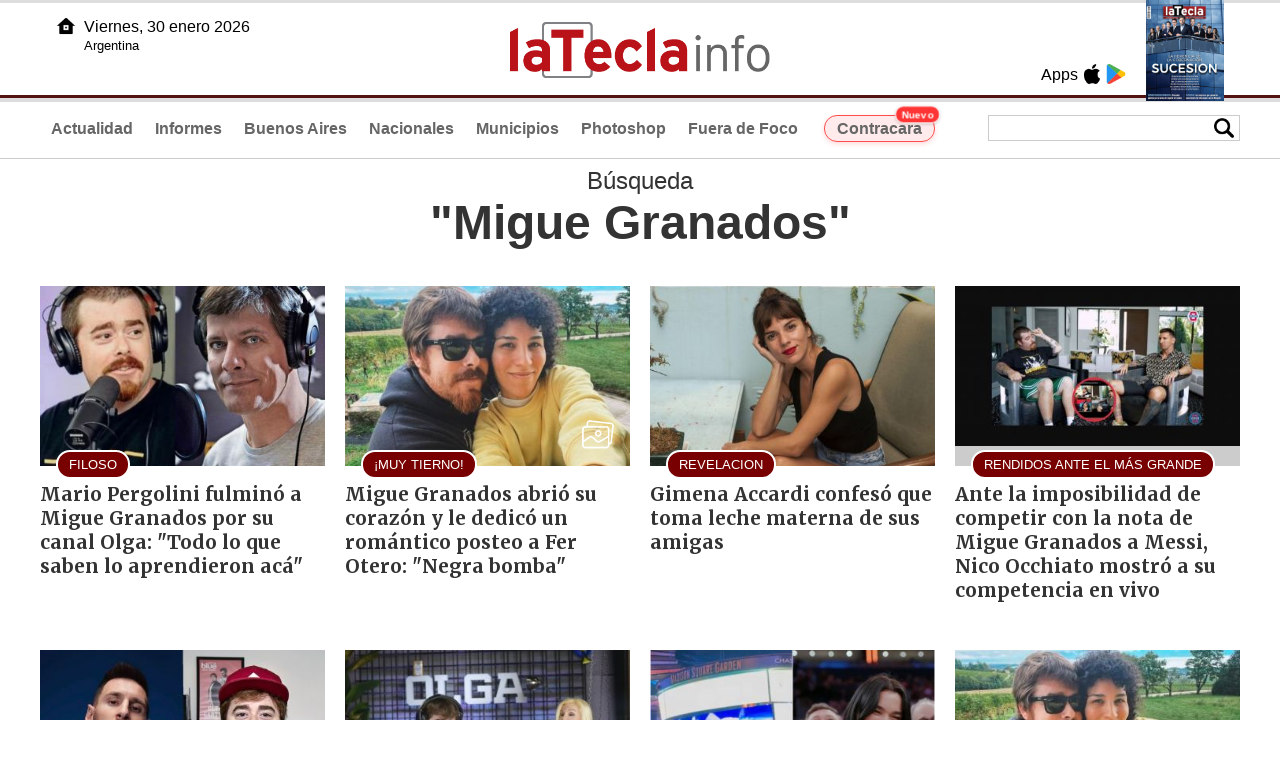

--- FILE ---
content_type: text/html
request_url: https://latecla.info/buscador.php?tag=1&dato=Migue+Granados
body_size: 4700
content:
<!DOCTYPE html>
<html lang="es">
<head>
<meta charset="UTF-8"><meta name="viewport" content="width=device-width, initial-scale=1.0"><title>La Tecla - La Tecla</title><link rel="preconnect" href="//latecla-repos-dgf.aplinews.com" />
<meta name="keywords" content="latecla, diario, noticias, argentina, buenos aires, nacionales, provinciales, internacionales, economia, judiciales, investigaciones" />
<meta name="language" content="Spanish" />
<meta name="distribution" content="Global" />
<meta name="robots" content="index, follow" />
<meta http-equiv="imagetoolbar" content="no" />
<link rel="manifest" href="/repos/1_7/json/manifest.json">
<link rel="apple-touch-icon" sizes="192x192" href="/repos/1_7/images/icon-192x192.png" />
<meta name="theme-color" content="#B20000" />

<meta name="description" content="Noticias de Buenos Aires" />
<link rel="canonical" href="https://www.latecla.info" />
<link type="image/x-icon" href="/repos/1_7/images/favicon.ico" rel="shortcut icon" />
<link type="text/css" href="/include/css/gral.min.css?v=4.22" rel="stylesheet" />
<link type="text/css" href="/repos/1_7/css/page.min.css?v=4.22" rel="stylesheet" />
<link type="text/css" href="/repos/1_7/css/home.min.css?v=4.22" rel="stylesheet" />
<link type="text/css" href="/repos/1_7/css/notas.min.css?v=4.22" rel="stylesheet" />
<link type="text/css" href="/repos/1_7/css/notas.min.css?v=4.22" rel="stylesheet" />
<link type="text/css" href="/repos/1_7/css/footer.min.css?v=4.22" rel="stylesheet" />
<link type="text/css" href="https://fonts.googleapis.com/css2?family=Merriweather:ital,wght@0,300;0,400;0,700;0,900;1,300;1,400;1,700;1,900&display=swap" rel="stylesheet" />
<script src="/include/js/jquery.min.js?v=4.10"></script>
<script src="/repos/1_7/js/page.min.js?v=4.10"></script>
<script src="/include/plugins/lazy/lazyload.min.js?v=4.10"></script>

<script async src="https://www.googletagmanager.com/gtag/js?id=G-K36PTMCRVZ"></script><script>window.dataLayer = window.dataLayer || [];function gtag(){dataLayer.push(arguments);}gtag('js', new Date());gtag('config', 'G-K36PTMCRVZ');</script>

<script type="text/javascript">
const _SERV_PATH_PREFIX = '';
const _SERV_PATH_REPOS = '1_7';
</script>
</head>

<body>
<div id="hd-cnt" style="background-image: url(repos/1_7/images/hd-cnt_bg.png);">
    <div class="hd">
        <div class="rg-pn">
            <div class="rg-pn-cnt-1 left">
                <div class="txt left">Apps</div><a class="left mgl4" href="https://apps.apple.com/es/app/la-tecla/id1186120839" title="App Store"><div class="ic_appstore ic_20 bg-ct" style="background-image: url(repos/1_7/images/hd_ic_appstore.png);"></div></a><a class="left mgl4" href="https://play.google.com" title="Google Play"><div class="ic_gplay ic_20 bg-ct" style="background-image: url(repos/1_7/images/hd_ic_gplay.png);"></div></a>            </div>
            <div class="rg-pn-cnt-2 left mgl4">
                <a href="Revistas"><div class="rv" style="background-image:url(https://latecla-repos-dw6.aplinews.com/archivos/eimpresa//paginas/864_0_2.jpg);"></div></a>            </div>
        </div>
        <div class="lf-pn">
            <a class="left" href="/" title="Inicio">
                <div class="ic_home ic_20 bg-ct" style="background-image: url(repos/1_7/images/hd_ic_home.png);"></div>
            </a>
            <div class="txt left">
                Viernes, 30 enero 2026<br><small>Argentina</small>            </div>
            <div class="clear"></div>
        </div>
        <a href="/" title="Inicio">
            <div class="lg bg-ct" style="background-image: url(repos/1_7/images/hd_lg.png);"></div>
        </a>
    </div>

    <div class="hd-mn">
        <div class="cnt-right">
            <!--
            <a class="left mgl6" href="/" title="Whatsapp"><div class="ic_20 bg-ct" style="background-image: url(repos/1_7/images/hd_ic_wa.png);"></div></a>
            <a class="left mgl6" href="/" title="Telegram"><div class="ic_20 bg-ct" style="background-image: url(repos/1_7/images/hd_ic_tm.png);"></div></a>
            <a class="left mgl6" href="/" title="Facebook"><div class="ic_20 bg-ct" style="background-image: url(repos/1_7/images/hd_ic_fb.png);"></div></a>
            <a class="left mgl6" href="/" title="Twitter"><div class="ic_20 bg-ct" style="background-image: url(repos/1_7/images/hd_ic_tw.png);"></div></a>
            <a class="left mgl6" href="/" title="Instagram"><div class="ic_20 bg-ct" style="background-image: url(repos/1_7/images/hd_ic_it.png);"></div></a>
            -->

            <div class="search">
                <div class="busc">
                    <div class="lp bg-ct ic-search" style="background-image: url(repos/1_7/images/hd_lp.png);" title="Buscar"></div>
                    <div class="cnt-busc dato"><input class="dato" type="text" maxlength="30" /></div>
                </div>
                <div class="result"></div>
            </div>
        </div>

        <input type="checkbox" class="openSidebarMenu" id="openSidebarMenu">
        <label for="openSidebarMenu" class="sidebarIconToggle">
            <div class="spinner diagonal part-1"></div>
            <div class="spinner horizontal"></div>
            <div class="spinner diagonal part-2"></div>
        </label>

        <ul id="secc-btns"><li><a href="/">Actualidad</a></li><li><a href="informes">Informes</a></li><li><a href="BuenosAires">Buenos Aires</a></li><li><a href="nacionales">Nacionales</a></li><li><a href="municipios">Municipios</a></li><li><a href="photoshop">Photoshop</a></li><li><a href="fueradefoco">Fuera de Foco</a></li>            <style>
                .search .busc {
                    width: 250px !important;
                    /*height: 23px !important;*/
                }

                .search .busc .cnt-busc .dato {
                    width: 160px;
                }

                #ctra-cara {
                    position: relative;
                    display: inline-block;
                }

                #ctra-cara a {
                    background-color: #ffebeb;
                    border: 1px solid #ff4d4d;
                    color: #d10000;
                    font-weight: bold;
                    padding: 4px 12px;
                    border-radius: 20px;
                    transition: all 0.3s ease;
                    box-shadow: 0 2px 5px rgba(255, 77, 77, 0.2);
                    white-space: nowrap;
                    position: relative;
                    z-index: 1;
                }

                .badge-nuevo {
                    position: absolute;
                    top: -10px;
                    right: -5px;
                    background-color: #ff3333;
                    color: white;
                    font-size: 10px;
                    font-weight: bold;
                    padding: 2px 5px;
                    border-radius: 10px;
                    border: 1px solid white;
                    box-shadow: 0 1px 3px rgba(0, 0, 0, 0.2);
                    z-index: 2;
                    animation: titileo 3s infinite ease-in-out;
                }

                @keyframes titileo {

                    0%,
                    100% {
                        opacity: 0.8;
                    }

                    50% {
                        opacity: 1;
                        transform: scale(1.05);
                    }

                }

                #secc-btns li#ctra-cara:hover {
                    border: 1px solid transparent;
                    background-color: transparent;
                }

                #ctra-cara a:hover {
                    background-color: #ffdddd !important;
                    border: 1px solid #ff4d4d !important;
                    transform: translateY(-2px);
                    box-shadow: 0 4px 8px rgba(255, 77, 77, 0.3);
                    color: #a80000;
                }

                #ctra-cara a:active {
                    transform: translateY(0);
                    box-shadow: 0 2px 3px rgba(255, 77, 77, 0.3);
                }
            </style>
            <li id="ctra-cara"> <a href="contracara">Contracara <span class="badge-nuevo">Nuevo</span></a></li>
        </ul>
        <div class="clear"></div>
    </div>
</div>
<!-- Sidebar -->
<div id="sidebarMenu">
    <ul class="sidebarMenuInner">
        <li><a href="/">Actualidad<span>Portada</span></a></li>
        <li><a href="informes">Informes</a></li>
        <li><a href="BuenosAires">Buenos Aires</a></li>
        <li><a href="Nacionales">Nacionales</a></li>
        <li><a href="municipios">Municipios</a></li>
        <li><a href="photoshop">Photoshop</a></li>
        <li><a href="fueradefoco">Fuera de Foco</a></li>
    </ul>
</div><div class="tagstit mgt8 pdt8 pdb4" style="text-align:center;">B&uacute;squeda <h1>"Migue Granados"</h1></div><div class="cnt-gd2">
    <div class="gd item-1"><a class="none" href="150076-mario-pergolini-fulmino-a-migue-granados-por-su-canal-olga-todo-lo-que-saben-lo-aprendieron-aca"><article class="nt-5"><div class="ft lazy" data-bg="url('https://latecla-repos-dw6.aplinews.com/archivos/noticias/fotografias/181157_2.jpg')"><h1 class="vol">FILOSO</h1></div><div class="cnt-1"><h2 class="tit">Mario Pergolini fulminó a Migue Granados por su canal Olga: "Todo lo que saben lo aprendieron acá"</h2></div></article></a></div>
    <div class="gd item-2"><a class="none" href="148759-migue-granados-abrio-su-corazon-y-le-dedico-un-romantico-posteo-a-fer-otero-negra-bomba"><article class="nt-5"><div class="ft lazy" data-bg="url('https://latecla-repos-dw6.aplinews.com/archivos/noticias/fotografias/178556_2.jpg')"><h1 class="vol">¡MUY TIERNO!</h1><div class="rsc"><div class="rsc_ic" style="background-image:url(/repos/1_7/images/pic_ic.png)" title="Noticia con galería"></div></div></div><div class="cnt-1"><h2 class="tit">Migue Granados abrió su corazón y le dedicó un romántico posteo a Fer Otero: "Negra bomba"</h2></div></article></a></div>
    <div class="gd item-3"><a class="none" href="144713-gimena-accardi-confeso-que-toma-leche-materna-de-sus-amigas"><article class="nt-5"><div class="ft lazy" data-bg="url('https://latecla-repos-dw6.aplinews.com/archivos/noticias/fotografias/171092_2.jpg')"><h1 class="vol">REVELACION</h1></div><div class="cnt-1"><h2 class="tit">Gimena Accardi confesó que toma leche materna de sus amigas</h2></div></article></a></div>
    <div class="gd item-4"><a class="none" href="143770-ante-la-imposibilidad-de-competir-con-la-nota-de-migue-granados-a-messi-nico-occhiato-mostro-a-su-competencia-en-vivo"><article class="nt-5"><div class="ft itext lazy" data-bg="url('https://latecla-repos-dw6.aplinews.com/archivos/noticias/fotografias/169530_2.jpg')"><h1 class="vol">RENDIDOS ANTE EL MÁS GRANDE</h1></div><div class="cnt-1"><h2 class="tit">Ante la imposibilidad de competir con la nota de Migue Granados a Messi, Nico Occhiato mostró a su competencia en vivo</h2></div></article></a></div>
</div>
<div class="cnt-gd2">
    <div class="gd item-1"><a class="none" href="143753-el-osado-beso-de-migue-granados-a-lionel-messi-y-la-inesperada-reaccion-de-antonela-roccuzzo"><article class="nt-5"><div class="ft lazy" data-bg="url('https://latecla-repos-dw6.aplinews.com/archivos/noticias/fotografias/169493_2.jpg')"><h1 class="vol">DESOPILANTE</h1><div class="rsc"><div class="rsc_ic" style="background-image:url(/repos/1_7/images/pic_ic.png)" title="Noticia con galería"></div></div></div><div class="cnt-1"><h2 class="tit">El osado beso de Migue Granados a Lionel Messi y la inesperada reacción de Antonela Roccuzzo</h2></div></article></a></div>
    <div class="gd item-2"><a class="none" href="141746-susana-gimenez-estuvo-con-migue-granados-en-streaming-por-primera-vez"><article class="nt-5"><div class="ft lazy" data-bg="url('https://latecla-repos-dw6.aplinews.com/archivos/noticias/fotografias/165797_2.jpg')"><h1 class="vol">HISTÓRICO</h1></div><div class="cnt-1"><h2 class="tit">Susana Giménez estuvo con Migue Granados en streaming por primera vez</h2></div></article></a></div>
    <div class="gd item-3"><a class="none" href="138571-migue-granados-bailo-en-un-partido-de-la-nba-y-dua-lipa-lo-vio-asi-reacciono-la-cantante"><article class="nt-5"><div class="ft lazy" data-bg="url('https://latecla-repos-dw6.aplinews.com/archivos/noticias/fotografias/159730_2.jpg')"><h1 class="vol">DESOPILANTE</h1></div><div class="cnt-1"><h2 class="tit">Migue Granados bailó en un partido de la NBA y Dua Lipa lo vio: así reaccionó la cantante</h2></div></article></a></div>
    <div class="gd item-4"><a class="none" href="137314-migue-granados-anuncio-que-sera-padre-por-segunda-vez-felicidad-amor-y-ansiedad"><article class="nt-5"><div class="ft lazy" data-bg="url('https://latecla-repos-dw6.aplinews.com/archivos/noticias/fotografias/157264_2.jpg')"><h1 class="vol">SE AGRANDA LA FAMILIA</h1></div><div class="cnt-1"><h2 class="tit">Migue Granados anunció que será padre por segunda vez: "Felicidad, amor y ansiedad"</h2></div></article></a></div>
</div>
<div class="cnt-gd2">
    <div class="gd item-1"><a class="none" href="129196-migue-granados-revelo-el-pedido-que-le-hizo-gerardo-rozin-antes-de-partir"><article class="nt-5"><div class="ft lazy" data-bg="url('https://latecla-repos-dw6.aplinews.com/archivos/noticias/fotografias/142063_2.jpg')"><h1 class="vol">SORPRESIVO</h1></div><div class="cnt-1"><h2 class="tit">Migue Granados reveló el pedido que le hizo Gerardo Rozín antes de partir</h2></div></article></a></div>
    <div class="gd item-2"><a class="none" href="117008-cinthia-fernandez-furiosa-con-migue-granados-por-sus-tuits-donde-le-deseo-la-muerte"><article class="nt-5"><div class="ft lazy" data-bg="url('https://latecla-repos-dw6.aplinews.com/archivos/noticias/fotografias/121726_2.jpg')"><h1 class="vol">CRUCES EN LAS REDES</h1></div><div class="cnt-1"><h2 class="tit">Cinthia Fernández furiosa con  Migue Granados por sus tuits donde le deseó la muerte</h2></div></article></a></div>
    <div class="gd item-3"><a class="none" href="116992-ola-de-cancelaciones-en-twitter-migue-granados-marley-nati-jota"><article class="nt-5"><div class="ft lazy" data-bg="url('https://latecla-repos-dw6.aplinews.com/archivos/noticias/fotografias/121707_2.jpg')"><h1 class="vol">CONFLICTO EN REDES</h1></div><div class="cnt-1"><h2 class="tit">Ola de cancelaciones en Twitter: Migue Granados, Marley, Nati Jota</h2></div></article></a></div>
    <div class="gd item-4"><a class="none" href="112850-pablo-lescano-cucho-migue-granados-valeria-lynch-y-zeta-bosio-se-sumaron-a-un-video-por-el-dia-del-amigo"><article class="nt-5"><div class="ft lazy" data-bg="url('https://latecla-repos-dw6.aplinews.com/archivos/noticias/fotografias/115536_2.jpg')"><h1 class="vol">CANCIóN GRUPAL</h1></div><div class="cnt-1"><h2 class="tit">Pablo Lescano, Cucho, Migue Granados, Valeria Lynch y Zeta Bosio se sumaron a un video por el día del amigo</h2></div></article></a></div>
</div>
<div class="cnt-gd2">
    <div class="gd item-1"><a class="none" href="106783-migue-granados-versus-los-meteorologos"><article class="nt-5"><div class="ft lazy" data-bg="url('https://latecla-repos-dw6.aplinews.com/archivos/noticias/fotografias/107064_2.jpg')"><h1 class="vol">LA QUE FALTABA</h1></div><div class="cnt-1"><h2 class="tit">Migue Granados versus los meteórologos</h2></div></article></a></div>
    <div class="gd item-2"><a class="none" href="80023-cariglino-ishii-granados-zuccaro-y-aldo-rico-avanzan-en-una-construccion-hacia-2017"><article class="nt-5"><div class="ft lazy" data-bg="url('https://latecla-repos-dw6.aplinews.com/archivos/noticias/fotografias/65086_2.jpg')"><h1 class="vol">HACIA LAS ELECCIONES</h1></div><div class="cnt-1"><h2 class="tit">Cariglino, Ishii, Granados, Zúccaro y Aldo Rico avanzan en una construcción hacia 2017</h2></div></article></a></div>
    <div class="gd item-3"><a class="none" href="70988-piden-a-ministro-que-se-baje-del-helicoptero"><article class="nt-5"><div class="ft lazy" data-bg="url('https://latecla-repos-dw6.aplinews.com/archivos/noticias/fotografias/50126_2.jpg')"></div><div class="cnt-1"><h2 class="tit">Piden a ministro que se baje del helicóptero</h2></div></article></a></div>
    <div class="gd item-4"><a class="none" href="65643-alcalde-coincide-con-ministro-para-pegarle"><article class="nt-5"><div class="ft lazy" data-bg="url('https://latecla-repos-dw6.aplinews.com/archivos/noticias/fotografias/43520_2.jpg')"><h1 class="vol">SEGURIDAD</h1></div><div class="cnt-1"><h2 class="tit">Alcalde coincide con Ministro para pegarle</h2></div></article></a></div>
</div>
<div class="cnt-redes">
    <div class="items">
        <a class="left mgl6" href="https://api.whatsapp.com/send?phone=5492216419037" target="_blank" title="Whatsapp"><div class="ic_30 bg-ct" style="background-image: url(repos/1_7/images/hd_ic_wa.png);"></div></a><a class="left mgl6" href="https://t.me/+5492216419037" target="_blank" title="Telegram"><div class="ic_30 bg-ct" style="background-image: url(repos/1_7/images/hd_ic_tm.png);"></div></a><a class="left mgl6" href="https://www.facebook.com/Revistalatecla/" target="_blank" title="Facebook"><div class="ic_30 bg-ct" style="background-image: url(repos/1_7/images/hd_ic_fb.png);"></div></a><a class="left mgl6" href="https://www.twitter.com/grupolatecla" target="_blank" title="Twitter"><div class="ic_30 bg-ct" style="background-image: url(repos/1_7/images/hd_ic_tw.png);"></div></a><a class="left mgl6" href="https://www.instagram.com/revistalatecla" target="_blank" title="Instagram"><div class="ic_30 bg-ct" style="background-image: url(repos/1_7/images/hd_ic_it.png);"></div></a><a class="left mgl6" href="https://www.tiktok.com" target="_blank" title="Tik Tok"><div class="ic_30 bg-ct" style="background-image: url(repos/1_7/images/hd_ic_tk.png);"></div></a><div class="clear"></div>    </div>
</div>

<div class="pie">
    <div class="logo lazy"  data-bg="url('/repos/1_7/images/logo_cabeza_bn.png?v=4.22')"></div>
    <div class="text">
        Copyright 2026<br /><strong>La Tecla</strong><br /><a class="bl" href="redaccion.php"><div class="redacc">Redacción</div></a><br /><span class="rights">Todos los derechos reservados</span><br /><div class="dev">Serga.NET</div>    </div>
</div>
<script>
if(lazyLoadInstance){
    console.log("LazyLoad Update!");
    lazyLoadInstance.update();
}
</script></body>
</html>